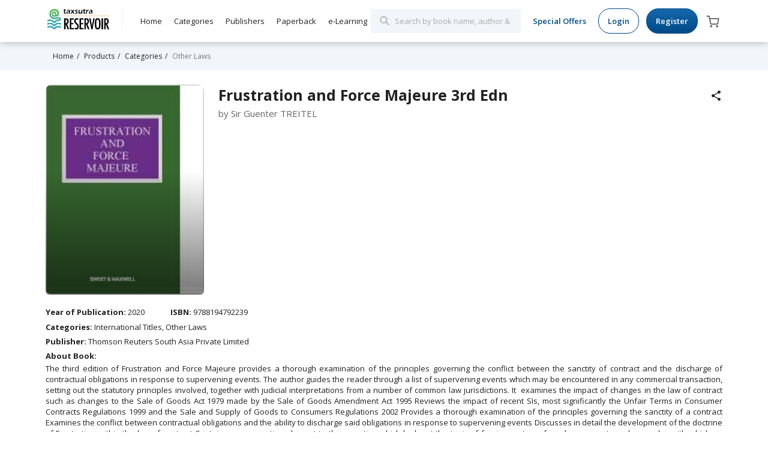

--- FILE ---
content_type: text/javascript; charset=utf-8
request_url: https://www.taxsutrareservoir.com/products?&publisher=&category=&author=&discount=&ebook_discount=&combo_offer=&_=1768997098293
body_size: 2325
content:
   $('.filterResultSection h5').html("Showing Products (1551)");
   $('.showFilterResults .noResults').hide();
   $('.productListing').show();

	  $('#products .row').html("<div id=\"product_2778\" class=\"col-xs-6 col-sm-4 col-md-2 col-lg-2 bookItem\" data-hook=\"products_list_item\" itemscope itemtype=\"https://schema.org/Product\">\n  <div class=\"bookItemWrap\">\n      <a itemprop=\"url\" class=\"bookImage\" href=\"/products/practical-guide-to-financial-due-diligence-4th-edition-2026\">\n        <div class=\"bookImgWrap\">\n          <img itemprop=\"image\" alt=\"\" src=\"https://d2yiobfjmemxwd.cloudfront.net/production/attachments/2709/small/Practical_Guide_to_Financial_Due_Diligence_%284th_Edition__2026%29.jpg.jpg?1768472456\" />\n          <div class=\"bookImgOverlay\">\n              <!-- span class=\'printBookLabel\'>Paperback<\/span> -->\n          <\/div>\n        <\/div>\n<\/a>        <a itemprop=\"url\" class=\"bookBody\" href=\"/products/practical-guide-to-financial-due-diligence-4th-edition-2026\">\n          <div class=\"bookTitle\">\n            <span itemprop=\"name\" title=\"Practical Guide to Financial Due Diligence (4th Edition, 2026)\">Practical Guide to Fi...<\/span>\n          <\/div>\n          <div class=\"publisherCategoryInfo\">\n            <div class=\"bookCategories\">Company Law\n            <\/div>\n          <\/div>\n          <div class=\"buyRentInfo\">\n            <div itemprop=\"offers\" itemscope itemtype=\"https://schema.org/Offer\">\n              <div class=\"buyPrice\">\n                  <label>Paperback:<\/label>\n                  <span class=\"price selling lead\" itemprop=\"price\" content=\"₹1720\">\n                  ₹1720\n                  <\/span> \n\n                  \n                <span itemprop=\"priceCurrency\" content=\"INR\"><\/span>\n              <\/div>\n            <\/div>\n          <\/div>\n<\/a>  <\/div>\n<\/div>\n<div id=\"product_2777\" class=\"col-xs-6 col-sm-4 col-md-2 col-lg-2 bookItem\" data-hook=\"products_list_item\" itemscope itemtype=\"https://schema.org/Product\">\n  <div class=\"bookItemWrap\">\n      <a itemprop=\"url\" class=\"bookImage\" href=\"/products/companies-act-2013-with-rules-45th-edition-2026\">\n        <div class=\"bookImgWrap\">\n          <img itemprop=\"image\" alt=\"\" src=\"https://d2yiobfjmemxwd.cloudfront.net/production/attachments/2708/small/Companies_Act__2013_With_Rules_%2845th_Edition__2026%29.jpg.jpg?1768374840\" />\n          <div class=\"bookImgOverlay\">\n              <!-- span class=\'printBookLabel\'>Paperback<\/span> -->\n          <\/div>\n        <\/div>\n<\/a>        <a itemprop=\"url\" class=\"bookBody\" href=\"/products/companies-act-2013-with-rules-45th-edition-2026\">\n          <div class=\"bookTitle\">\n            <span itemprop=\"name\" title=\"Companies Act, 2013 With Rules (45th Edition, 2026)\">Companies Act, 2013 W...<\/span>\n          <\/div>\n          <div class=\"publisherCategoryInfo\">\n            <div class=\"bookCategories\">Company Law\n            <\/div>\n          <\/div>\n          <div class=\"buyRentInfo\">\n            <div itemprop=\"offers\" itemscope itemtype=\"https://schema.org/Offer\">\n              <div class=\"buyPrice\">\n                  <label>Paperback:<\/label>\n                  <span class=\"price selling lead\" itemprop=\"price\" content=\"₹2170\">\n                  ₹2170\n                  <\/span> \n\n                  \n                <span itemprop=\"priceCurrency\" content=\"INR\"><\/span>\n              <\/div>\n            <\/div>\n          <\/div>\n<\/a>  <\/div>\n<\/div>\n<div id=\"product_2776\" class=\"col-xs-6 col-sm-4 col-md-2 col-lg-2 bookItem\" data-hook=\"products_list_item\" itemscope itemtype=\"https://schema.org/Product\">\n  <div class=\"bookItemWrap\">\n      <a itemprop=\"url\" class=\"bookImage\" href=\"/products/analysis-of-gst-returns-3rd-edition-2026\">\n        <div class=\"bookImgWrap\">\n          <img itemprop=\"image\" alt=\"\" src=\"https://d2yiobfjmemxwd.cloudfront.net/production/attachments/2707/small/Analysis_of_GST_Returns_%283rd_Edition__2026%29.jpg.jpg?1768211764\" />\n          <div class=\"bookImgOverlay\">\n              <!-- span class=\'printBookLabel\'>Paperback<\/span> -->\n          <\/div>\n        <\/div>\n<\/a>        <a itemprop=\"url\" class=\"bookBody\" href=\"/products/analysis-of-gst-returns-3rd-edition-2026\">\n          <div class=\"bookTitle\">\n            <span itemprop=\"name\" title=\"Analysis of GST Returns (3rd Edition, 2026)\">Analysis of GST Retur...<\/span>\n          <\/div>\n          <div class=\"publisherCategoryInfo\">\n            <div class=\"bookCategories\">GST &amp; Other Indirect Taxes\n            <\/div>\n          <\/div>\n          <div class=\"buyRentInfo\">\n            <div itemprop=\"offers\" itemscope itemtype=\"https://schema.org/Offer\">\n              <div class=\"buyPrice\">\n                  <label>Paperback:<\/label>\n                  <span class=\"price selling lead\" itemprop=\"price\" content=\"₹900\">\n                  ₹900\n                  <\/span> \n\n                  \n                <span itemprop=\"priceCurrency\" content=\"INR\"><\/span>\n              <\/div>\n            <\/div>\n          <\/div>\n<\/a>  <\/div>\n<\/div>\n<div id=\"product_2775\" class=\"col-xs-6 col-sm-4 col-md-2 col-lg-2 bookItem\" data-hook=\"products_list_item\" itemscope itemtype=\"https://schema.org/Product\">\n  <div class=\"bookItemWrap\">\n      <a itemprop=\"url\" class=\"bookImage\" href=\"/products/gst-search-seizure-summon-arrest-1st-edition-2026\">\n        <div class=\"bookImgWrap\">\n          <img itemprop=\"image\" alt=\"\" src=\"https://d2yiobfjmemxwd.cloudfront.net/production/attachments/2706/small/GST_Search__Seizure__Summon___Arrest_%281st_Edition__2026%29.jpg.jpg?1768211271\" />\n          <div class=\"bookImgOverlay\">\n              <!-- span class=\'printBookLabel\'>Paperback<\/span> -->\n          <\/div>\n        <\/div>\n<\/a>        <a itemprop=\"url\" class=\"bookBody\" href=\"/products/gst-search-seizure-summon-arrest-1st-edition-2026\">\n          <div class=\"bookTitle\">\n            <span itemprop=\"name\" title=\"GST Search, Seizure, Summon &amp; Arrest (1st Edition, 2026)\">GST Search, Seizure, ...<\/span>\n          <\/div>\n          <div class=\"publisherCategoryInfo\">\n            <div class=\"bookCategories\">GST &amp; Other Indirect Taxes\n            <\/div>\n          <\/div>\n          <div class=\"buyRentInfo\">\n            <div itemprop=\"offers\" itemscope itemtype=\"https://schema.org/Offer\">\n              <div class=\"buyPrice\">\n                  <label>Paperback:<\/label>\n                  <span class=\"price selling lead\" itemprop=\"price\" content=\"₹820\">\n                  ₹820\n                  <\/span> \n\n                    <label>E-book:<\/label>\n                    <span class=\"price selling lead\" itemprop=\"price\" content=\"735.0\">\n                    ₹735\n                    <\/span>\n                  \n                <span itemprop=\"priceCurrency\" content=\"INR\"><\/span>\n              <\/div>\n            <\/div>\n          <\/div>\n<\/a>  <\/div>\n<\/div>\n<div id=\"product_2774\" class=\"col-xs-6 col-sm-4 col-md-2 col-lg-2 bookItem\" data-hook=\"products_list_item\" itemscope itemtype=\"https://schema.org/Product\">\n  <div class=\"bookItemWrap\">\n      <a itemprop=\"url\" class=\"bookImage\" href=\"/products/the-law-relating-to-the-code-on-wages-2019\">\n        <div class=\"bookImgWrap\">\n          <img itemprop=\"image\" alt=\"\" src=\"https://d2yiobfjmemxwd.cloudfront.net/production/attachments/2705/small/The_Law_Relating_to_The_Code_on_Wages__2019.jpg.jpg?1767348710\" />\n          <div class=\"bookImgOverlay\">\n              <!-- span class=\'printBookLabel\'>Paperback<\/span> -->\n          <\/div>\n        <\/div>\n<\/a>        <a itemprop=\"url\" class=\"bookBody\" href=\"/products/the-law-relating-to-the-code-on-wages-2019\">\n          <div class=\"bookTitle\">\n            <span itemprop=\"name\" title=\"The Law Relating to The Code on Wages, 2019\">The Law Relating to T...<\/span>\n          <\/div>\n          <div class=\"publisherCategoryInfo\">\n            <div class=\"bookCategories\">Other Laws\n            <\/div>\n          <\/div>\n          <div class=\"buyRentInfo\">\n            <div itemprop=\"offers\" itemscope itemtype=\"https://schema.org/Offer\">\n              <div class=\"buyPrice\">\n                  <label>Paperback:<\/label>\n                  <span class=\"price selling lead\" itemprop=\"price\" content=\"₹635\">\n                  ₹635\n                  <\/span> \n\n                  \n                <span itemprop=\"priceCurrency\" content=\"INR\"><\/span>\n              <\/div>\n            <\/div>\n          <\/div>\n<\/a>  <\/div>\n<\/div>\n<div id=\"product_2773\" class=\"col-xs-6 col-sm-4 col-md-2 col-lg-2 bookItem\" data-hook=\"products_list_item\" itemscope itemtype=\"https://schema.org/Product\">\n  <div class=\"bookItemWrap\">\n      <a itemprop=\"url\" class=\"bookImage\" href=\"/products/the-law-relating-to-the-industrial-relations-code-2020\">\n        <div class=\"bookImgWrap\">\n          <img itemprop=\"image\" alt=\"\" src=\"https://d2yiobfjmemxwd.cloudfront.net/production/attachments/2704/small/The_Law_Relating_to_The_Industrial_Relations_Code__2020.jpg.jpg?1767348572\" />\n          <div class=\"bookImgOverlay\">\n              <!-- span class=\'printBookLabel\'>Paperback<\/span> -->\n          <\/div>\n        <\/div>\n<\/a>        <a itemprop=\"url\" class=\"bookBody\" href=\"/products/the-law-relating-to-the-industrial-relations-code-2020\">\n          <div class=\"bookTitle\">\n            <span itemprop=\"name\" title=\"The Law Relating to The Industrial Relations Code, 2020\">The Law Relating to T...<\/span>\n          <\/div>\n          <div class=\"publisherCategoryInfo\">\n            <div class=\"bookCategories\">Other Laws\n            <\/div>\n          <\/div>\n          <div class=\"buyRentInfo\">\n            <div itemprop=\"offers\" itemscope itemtype=\"https://schema.org/Offer\">\n              <div class=\"buyPrice\">\n                  <label>Paperback:<\/label>\n                  <span class=\"price selling lead\" itemprop=\"price\" content=\"₹1515\">\n                  ₹1515\n                  <\/span> \n\n                  \n                <span itemprop=\"priceCurrency\" content=\"INR\"><\/span>\n              <\/div>\n            <\/div>\n          <\/div>\n<\/a>  <\/div>\n<\/div>\n<div id=\"product_2772\" class=\"col-xs-6 col-sm-4 col-md-2 col-lg-2 bookItem\" data-hook=\"products_list_item\" itemscope itemtype=\"https://schema.org/Product\">\n  <div class=\"bookItemWrap\">\n      <a itemprop=\"url\" class=\"bookImage\" href=\"/products/the-law-relating-to-the-occupational-safety-health-and-working-conditions-code-2020\">\n        <div class=\"bookImgWrap\">\n          <img itemprop=\"image\" alt=\"\" src=\"https://d2yiobfjmemxwd.cloudfront.net/production/attachments/2703/small/The_Law_Relating_to_The_Occupational_Safety__Health_and_Working_Conditions_Code__2020.jpg.jpg?1767348306\" />\n          <div class=\"bookImgOverlay\">\n              <!-- span class=\'printBookLabel\'>Paperback<\/span> -->\n          <\/div>\n        <\/div>\n<\/a>        <a itemprop=\"url\" class=\"bookBody\" href=\"/products/the-law-relating-to-the-occupational-safety-health-and-working-conditions-code-2020\">\n          <div class=\"bookTitle\">\n            <span itemprop=\"name\" title=\"The Law Relating to The Occupational Safety, Health and Working Conditions Code, 2020\">The Law Relating to T...<\/span>\n          <\/div>\n          <div class=\"publisherCategoryInfo\">\n            <div class=\"bookCategories\">Other Laws\n            <\/div>\n          <\/div>\n          <div class=\"buyRentInfo\">\n            <div itemprop=\"offers\" itemscope itemtype=\"https://schema.org/Offer\">\n              <div class=\"buyPrice\">\n                  <label>Paperback:<\/label>\n                  <span class=\"price selling lead\" itemprop=\"price\" content=\"₹795\">\n                  ₹795\n                  <\/span> \n\n                  \n                <span itemprop=\"priceCurrency\" content=\"INR\"><\/span>\n              <\/div>\n            <\/div>\n          <\/div>\n<\/a>  <\/div>\n<\/div>\n<div id=\"product_2771\" class=\"col-xs-6 col-sm-4 col-md-2 col-lg-2 bookItem\" data-hook=\"products_list_item\" itemscope itemtype=\"https://schema.org/Product\">\n  <div class=\"bookItemWrap\">\n      <a itemprop=\"url\" class=\"bookImage\" href=\"/products/the-law-relating-to-the-code-on-social-security-2020-with-draft-central-rules-notifications-and-judgments\">\n        <div class=\"bookImgWrap\">\n          <img itemprop=\"image\" alt=\"\" src=\"https://d2yiobfjmemxwd.cloudfront.net/production/attachments/2702/small/The_Law_Relating_to_The_Code_on_Social_Security__2020_With_Draft_Central_Rules__Notifications_and_Judgments.jpg.jpg?1767348101\" />\n          <div class=\"bookImgOverlay\">\n              <!-- span class=\'printBookLabel\'>Paperback<\/span> -->\n          <\/div>\n        <\/div>\n<\/a>        <a itemprop=\"url\" class=\"bookBody\" href=\"/products/the-law-relating-to-the-code-on-social-security-2020-with-draft-central-rules-notifications-and-judgments\">\n          <div class=\"bookTitle\">\n            <span itemprop=\"name\" title=\"The Law Relating to The Code on Social Security, 2020\">The Law Relating to T...<\/span>\n          <\/div>\n          <div class=\"publisherCategoryInfo\">\n            <div class=\"bookCategories\">Other Laws\n            <\/div>\n          <\/div>\n          <div class=\"buyRentInfo\">\n            <div itemprop=\"offers\" itemscope itemtype=\"https://schema.org/Offer\">\n              <div class=\"buyPrice\">\n                  <label>Paperback:<\/label>\n                  <span class=\"price selling lead\" itemprop=\"price\" content=\"₹1515\">\n                  ₹1515\n                  <\/span> \n\n                  \n                <span itemprop=\"priceCurrency\" content=\"INR\"><\/span>\n              <\/div>\n            <\/div>\n          <\/div>\n<\/a>  <\/div>\n<\/div>\n<div id=\"product_2769\" class=\"col-xs-6 col-sm-4 col-md-2 col-lg-2 bookItem\" data-hook=\"products_list_item\" itemscope itemtype=\"https://schema.org/Product\">\n  <div class=\"bookItemWrap\">\n      <a itemprop=\"url\" class=\"bookImage\" href=\"/products/fema-masterclass-series-with-ashish-sodani-jenisha-parikh-parakram-legal\">\n        <div class=\"bookImgWrap\">\n          <img itemprop=\"image\" alt=\"\" src=\"https://d2yiobfjmemxwd.cloudfront.net/production/attachments/2700/small/FEMA_%281%29.png.png?1766492985\" />\n          <div class=\"bookImgOverlay\">\n              <!-- span class=\'printBookLabel\'>Paperback<\/span> -->\n          <\/div>\n        <\/div>\n<\/a>        <a itemprop=\"url\" class=\"bookBody\" href=\"/products/fema-masterclass-series-with-ashish-sodani-jenisha-parikh-parakram-legal\">\n          <div class=\"bookTitle\">\n            <span itemprop=\"name\" title=\"FEMA Masterclass Series with Ashish Sodhani &amp; Jenisha Parikh (Parakram Legal)\">FEMA Masterclass Seri...<\/span>\n          <\/div>\n          <div class=\"publisherCategoryInfo\">\n            <div class=\"bookCategories\">Legal Battlefield\n            <\/div>\n              <div class=\"bookCategories\">Online Webinar\n              <\/div>\n          <\/div>\n          <div class=\"buyRentInfo\">\n            <div itemprop=\"offers\" itemscope itemtype=\"https://schema.org/Offer\">\n              <div class=\"buyPrice\">\n                  <label>Buy:<\/label>\n                  <span class=\"price selling lead\" itemprop=\"price\" content=\"5000.0\">\n                    ₹5000\n                  <\/span>\n                <span itemprop=\"priceCurrency\" content=\"INR\"><\/span>\n              <\/div>\n            <\/div>\n          <\/div>\n<\/a>  <\/div>\n<\/div>\n<div id=\"product_2768\" class=\"col-xs-6 col-sm-4 col-md-2 col-lg-2 bookItem\" data-hook=\"products_list_item\" itemscope itemtype=\"https://schema.org/Product\">\n  <div class=\"bookItemWrap\">\n      <a itemprop=\"url\" class=\"bookImage\" href=\"/products/msmes-of-developed-india-1st-edition-2026\">\n        <div class=\"bookImgWrap\">\n          <img itemprop=\"image\" alt=\"\" src=\"https://d2yiobfjmemxwd.cloudfront.net/production/attachments/2698/small/MSMEs_of_Developed_India_%281st_Edition__2026%29_V1.jpg.jpg?1766384809\" />\n          <div class=\"bookImgOverlay\">\n              <!-- span class=\'printBookLabel\'>Paperback<\/span> -->\n          <\/div>\n        <\/div>\n<\/a>        <a itemprop=\"url\" class=\"bookBody\" href=\"/products/msmes-of-developed-india-1st-edition-2026\">\n          <div class=\"bookTitle\">\n            <span itemprop=\"name\" title=\"MSMEs of Developed India (1st Edition, 2026) (Set of 2 Volumes)\">MSMEs of Developed In...<\/span>\n          <\/div>\n          <div class=\"publisherCategoryInfo\">\n            <div class=\"bookCategories\">Company Law\n            <\/div>\n          <\/div>\n          <div class=\"buyRentInfo\">\n            <div itemprop=\"offers\" itemscope itemtype=\"https://schema.org/Offer\">\n              <div class=\"buyPrice\">\n                  <label>Paperback:<\/label>\n                  <span class=\"price selling lead\" itemprop=\"price\" content=\"₹2995\">\n                  ₹2995\n                  <\/span> \n\n                    <label>E-book:<\/label>\n                    <span class=\"price selling lead\" itemprop=\"price\" content=\"2675.0\">\n                    ₹2675\n                    <\/span>\n                  <div class=\"rentPrice\"><label>Rent: <\/label><span class=\"price\">₹400<\/span><\/div>\n                <span itemprop=\"priceCurrency\" content=\"INR\"><\/span>\n              <\/div>\n            <\/div>\n          <\/div>\n<\/a>  <\/div>\n<\/div>\n<div id=\"product_2767\" class=\"col-xs-6 col-sm-4 col-md-2 col-lg-2 bookItem\" data-hook=\"products_list_item\" itemscope itemtype=\"https://schema.org/Product\">\n  <div class=\"bookItemWrap\">\n      <a itemprop=\"url\" class=\"bookImage\" href=\"/products/transfer-pricing-navigating-arm-s-length-with-ita-2025\">\n        <div class=\"bookImgWrap\">\n          <img itemprop=\"image\" alt=\"\" src=\"https://d2yiobfjmemxwd.cloudfront.net/production/attachments/2697/small/TP_Book_Coverpage.png.png?1765973756\" />\n          <div class=\"bookImgOverlay\">\n              <!-- span class=\'printBookLabel\'>Paperback<\/span> -->\n          <\/div>\n        <\/div>\n<\/a>        <a itemprop=\"url\" class=\"bookBody\" href=\"/products/transfer-pricing-navigating-arm-s-length-with-ita-2025\">\n          <div class=\"bookTitle\">\n            <span itemprop=\"name\" title=\"Transfer Pricing Navigating Arm&#39;s Length with ITA, 2025\">Transfer Pricing Navi...<\/span>\n          <\/div>\n          <div class=\"publisherCategoryInfo\">\n            <div class=\"bookCategories\">Transfer Pricing\n            <\/div>\n          <\/div>\n          <div class=\"buyRentInfo\">\n            <div itemprop=\"offers\" itemscope itemtype=\"https://schema.org/Offer\">\n              <div class=\"buyPrice\">\n                  <label>Paperback:<\/label>\n                  <span class=\"price selling lead\" itemprop=\"price\" content=\"₹699\">\n                  ₹699\n                  <\/span> \n\n                    <label>E-book:<\/label>\n                    <span class=\"price selling lead\" itemprop=\"price\" content=\"500.0\">\n                    ₹500\n                    <\/span>\n                  \n                <span itemprop=\"priceCurrency\" content=\"INR\"><\/span>\n              <\/div>\n            <\/div>\n          <\/div>\n<\/a>  <\/div>\n<\/div>\n<div id=\"product_2766\" class=\"col-xs-6 col-sm-4 col-md-2 col-lg-2 bookItem\" data-hook=\"products_list_item\" itemscope itemtype=\"https://schema.org/Product\">\n  <div class=\"bookItemWrap\">\n      <a itemprop=\"url\" class=\"bookImage\" href=\"/products/company-resolutions-notices-meetings-minutes-15th-edition-2026\">\n        <div class=\"bookImgWrap\">\n          <img itemprop=\"image\" alt=\"\" src=\"https://d2yiobfjmemxwd.cloudfront.net/production/attachments/2696/small/Company_Resolutions__Notices__Meetings___Minutes_%2815th_Edition_2026%29.jpg.jpg?1765776786\" />\n          <div class=\"bookImgOverlay\">\n              <!-- span class=\'printBookLabel\'>Paperback<\/span> -->\n          <\/div>\n        <\/div>\n<\/a>        <a itemprop=\"url\" class=\"bookBody\" href=\"/products/company-resolutions-notices-meetings-minutes-15th-edition-2026\">\n          <div class=\"bookTitle\">\n            <span itemprop=\"name\" title=\"Company Resolutions, Notices, Meetings &amp; Minutes (15th Edition,2026)\">Company Resolutions, ...<\/span>\n          <\/div>\n          <div class=\"publisherCategoryInfo\">\n            <div class=\"bookCategories\">Company Law\n            <\/div>\n          <\/div>\n          <div class=\"buyRentInfo\">\n            <div itemprop=\"offers\" itemscope itemtype=\"https://schema.org/Offer\">\n              <div class=\"buyPrice\">\n                  <label>Paperback:<\/label>\n                  <span class=\"price selling lead\" itemprop=\"price\" content=\"₹2620\">\n                  ₹2620\n                  <\/span> \n\n                    <label>E-book:<\/label>\n                    <span class=\"price selling lead\" itemprop=\"price\" content=\"2340.0\">\n                    ₹2340\n                    <\/span>\n                  <div class=\"rentPrice\"><label>Rent: <\/label><span class=\"price\">₹350<\/span><\/div>\n                <span itemprop=\"priceCurrency\" content=\"INR\"><\/span>\n              <\/div>\n            <\/div>\n          <\/div>\n<\/a>  <\/div>\n<\/div>\n");

  $('.paginateBlock').html("\n  <ul class=\"pagination pagination-sm\">\n    \n    \n        <li class=\"active\">\n  <a href=\"/COVID-19?_=1768997098293&amp;author=&amp;category=&amp;combo_offer=&amp;discount=&amp;ebook_discount=&amp;publisher=\">1<\/a>\n<\/li>\n\n        <li class=\"\">\n  <a rel=\"next\" href=\"/COVID-19?_=1768997098293&amp;author=&amp;category=&amp;combo_offer=&amp;discount=&amp;ebook_discount=&amp;page=2&amp;publisher=\">2<\/a>\n<\/li>\n\n        <li class=\"\">\n  <a href=\"/COVID-19?_=1768997098293&amp;author=&amp;category=&amp;combo_offer=&amp;discount=&amp;ebook_discount=&amp;page=3&amp;publisher=\">3<\/a>\n<\/li>\n\n        <li class=\"\">\n  <a href=\"/COVID-19?_=1768997098293&amp;author=&amp;category=&amp;combo_offer=&amp;discount=&amp;ebook_discount=&amp;page=4&amp;publisher=\">4<\/a>\n<\/li>\n\n        <li class=\"\">\n  <a href=\"/COVID-19?_=1768997098293&amp;author=&amp;category=&amp;combo_offer=&amp;discount=&amp;ebook_discount=&amp;page=5&amp;publisher=\">5<\/a>\n<\/li>\n\n        <li class=\"gap\"><a>..<\/a><\/li>\n\n    <li class=\"next \">\n    <a rel=\"next\" href=\"/COVID-19?_=1768997098293&amp;author=&amp;category=&amp;combo_offer=&amp;discount=&amp;ebook_discount=&amp;page=2&amp;publisher=\">&raquo;<\/a>\n<\/li>\n\n    <li class=\"last\">\n  <a href=\"/COVID-19?_=1768997098293&amp;author=&amp;category=&amp;combo_offer=&amp;discount=&amp;ebook_discount=&amp;page=130&amp;publisher=\">Last &raquo;<\/a>\n<\/li>\n\n  <\/ul>\n");

